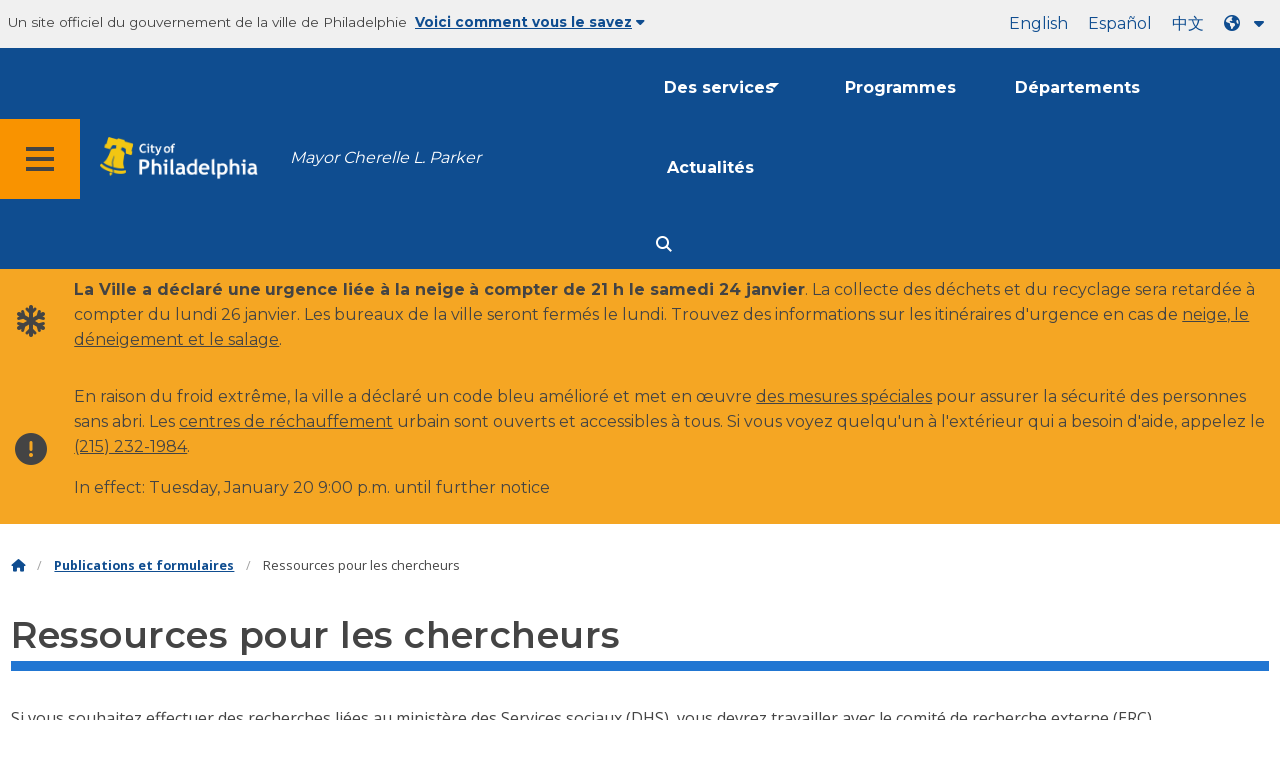

--- FILE ---
content_type: text/html
request_url: https://www.phila.gov/fr/documents/resources-for-researchers/
body_size: 10560
content:

<!DOCTYPE html>

<html class="no-js" lang="fr">
<head>
<meta charset="utf-8"/>
<!-- Google Tag Manager DataLayer -->
<script>
      window.dataLayer = window.dataLayer || [];
      dataLayer.push({
        "event": "page_loaded",
        "post_type": "document",
        "contentModifiedDepartment": "Department of Human Services",
        "lastUpdated": "2022-12-19 10:34:28",
        "templateType": "document",
                    
      });
    </script>
<!-- End Google Tag Manager DataLayer -->
<!-- Google Tag Manager -->
<script>(function(w,d,s,l,i){w[l]=w[l]||[];w[l].push({'gtm.start': new Date().getTime(),event:'gtm.js'});var f=d.getElementsByTagName(s)[0], j=d.createElement(s),dl=l!='dataLayer'?'&l='+l:'';j.async=true;j.src= 'https://www.googletagmanager.com/gtm.js?id='+i+dl;f.parentNode.insertBefore(j,f); })(window,document,'script','dataLayer','GTM-MC6CR2');</script>
<!-- End Google Tag Manager -->
<!-- Begin Microsoft Clarity -->
<script type="text/javascript">
    (function(c,l,a,r,i,t,y){
        c[a]=c[a]||function(){(c[a].q=c[a].q||[]).push(arguments)};
        t=l.createElement(r);t.async=1;t.src="https://www.clarity.ms/tag/"+i;
        y=l.getElementsByTagName(r)[0];y.parentNode.insertBefore(t,y);
    })(window, document, "clarity", "script", "4l8dhsl6kn");
  </script>
<!-- End Microsoft Clarity -->
<!-- Global site tag (gtag.js) - Google Analytics -->
<script async="" src="https://www.googletagmanager.com/gtag/js?id=G-NHET8T5XY8"></script>
<script>
    window.dataLayer = window.dataLayer || [];
    function gtag(){dataLayer.push(arguments);}
    gtag('js', new Date());

    gtag('config', 'G-NHET8T5XY8');
  </script>
<!-- End Global site tag (gtag.js) - Google Analytics -->
<meta content="ie=edge" http-equiv="x-ua-compatible"/>
<meta content="Ressources pour les chercheurs" name="description"/>
<meta content="width=device-width, initial-scale=1" name="viewport"/>
<meta content="#2176d2" name="theme-color"/>
<meta content="a0t35pecrjiy8ly0weq7bzyb419o42" name="facebook-domain-verification"/>
<!-- Swiftype -->
<meta class="swiftype" content="Resources for researchers | Department of Human Services" data-type="string" name="title"/>
<meta class="swiftype" content="wordpress" data-type="string" name="tags">
<meta class="swiftype" content="10" data-type="integer" name="site-priority">
<meta class="swiftype" content="document" data-type="string" name="content_type"/>
<meta class="swiftype" content="6" data-type="integer" name="weighted_search"/>
<meta class="swiftype" content="2019-01-30T10:00:09-05:00" data-type="date" name="published_at">
<link href="//www.phila.gov/assets/images/favicon.ico" rel="shortcut icon" type="image/x-icon"/>
<title>Ressources pour les chercheurs | Département des services sociaux | Ville de Philadelphie</title>
<meta content="max-image-preview:large" name="robots">
<link href="//www.phila.gov" rel="dns-prefetch">
<link href="//cdnjs.cloudflare.com" rel="dns-prefetch"/>
<link href="//www.phila.gov" rel="dns-prefetch"/>
<link href="//code.highcharts.com" rel="dns-prefetch"/>
<link href="//s.w.org" rel="dns-prefetch"/>
<meta content="summary_large_image" name="twitter:card"/>
<meta content="@PhiladelphiaGov" name="twitter:site"/>
<meta content="https://www.phila.gov/media/20160715133810/phila-gov.jpg" name="twitter:image">
<meta content="phila.gov" name="twitter:image:alt"/>
<meta content="Resources for researchers" name="twitter:description">
<meta content="Resources for researchers | Department of Human Services" name="twitter:title">
<meta content="Resources for researchers | Department of Human Services" property="og:title">
<meta content="Resources for researchers" property="og:description">
<meta content="website" property="og:type">
<meta content="https://www.phila.gov/documents/resources-for-researchers/" property="og:url">
<meta content="City of Philadelphia" property="og:site_name">
<meta content="https://www.phila.gov/media/20160715133810/phila-gov.jpg" property="og:image"/>
<link href="https://www.phila.gov/wp-content/themes/phila.gov-theme/css/styles.min.css" id="standards-css" media="all" rel="stylesheet" type="text/css"/>
<!--[if lt IE 9]>
<link rel='stylesheet' id='ie-only-css'  href='https://www.phila.gov/wp-content/themes/phila.gov-theme/css/lt-ie-9.css' type='text/css' media='all' />
<![endif]-->
<link href="https://www.phila.gov/embedded/mobile-menu/production/css/app.css?cachebreaker" id="mobile-menu-app-css-css" media="all" rel="stylesheet" type="text/css"/>
<link href="https://www.phila.gov/embedded/site-wide-alerts/production/css/app.css?cachebreaker" id="site-wide-alerts-app-css-css" media="all" rel="stylesheet" type="text/css"/>
<link href="https://www.phila.gov/wp-content/plugins/phl-aqi/includes/css/phl-aqi.css?ver=0.2" id="aqi-css-css" media="all" rel="stylesheet" type="text/css"/>
<!--[if lt IE 9]>
<script type='text/javascript' src='//cdnjs.cloudflare.com/ajax/libs/html5shiv/3.7.3/html5shiv.min.js?ver=3.7.3' id='html5shiv-js'></script>
<![endif]-->
<link href="https://www.phila.gov/fr/wp-json/" rel="https://api.w.org/"/><link href="https://www.phila.gov/fr/wp-json/wp/v2/documents/67542" rel="alternate" type="application/json"/>
<link href="https://www.phila.gov/fr/documents/resources-for-researchers/" rel="canonical"/>
<link href="https://www.phila.gov/fr/wp-json/oembed/1.0/embed?url=https%3A%2F%2Fwww.phila.gov%2Fdocuments%2Fresources-for-researchers%2F" rel="alternate" type="application/json+oembed"/>
<link href="https://www.phila.gov/fr/wp-json/oembed/1.0/embed?url=https%3A%2F%2Fwww.phila.gov%2Fdocuments%2Fresources-for-researchers%2F&amp;format=xml" rel="alternate" type="text/xml+oembed"/>
<!--[if lte IE 9]>
  <p class="browsehappy alert">You are using an <strong>outdated</strong> browser. Please <a href="http://browsehappy.com/">upgrade your browser</a> to improve your experience. If you can't switch browsers, turn off  compatibility mode.</p>
  <![endif]-->
</meta></meta></meta></meta></meta></meta></meta></meta></link></meta></meta></meta></meta></head>
<body class="document-template-default single single-document postid-67542 group-blog" data-clarity-unmask="True" lang="fr">
<!-- Google Tag Manager (noscript) -->
<noscript><iframe height="0" src="https://www.googletagmanager.com/ns.html?id=GTM-MC6CR2" style="display:none;visibility:hidden" width="0"></iframe></noscript>
<!-- End Google Tag Manager (noscript) -->
<a aria-hidden="false" class="skip-to-content" href="#page">Passer au contenu principal</a>
<header class="global-nav no-js pbn-mu mbn-mu">
<h1 class="accessible">Ville de Philadelphie</h1>
<!-- Utility Navigation -->
<div class="utility-nav">
<div class="grid-container bg-ghost-gray">
<div class="top-bar bg-ghost-gray" id="responsive-menu">
<div class="top-bar-left valign-mu">
<ul class="menu">
<li class="gov-site show-for-medium">
Un site officiel du gouvernement de la ville de Philadelphie 
</li>
<li class="gov-site show-for-medium"><a class="trusted-site-toggle" href="#">Voici comment vous le savez<i class="fas fa-solid fa-caret-down"></i></a></li>
<li class="gov-site show-for-small-only">
<a class="trusted-site-toggle" href="">Un site officiel <i class="fas fa-info-circle">
</i></a></li>
</ul>
</div>
<!-- Translations Navigation -->
<div class="top-bar-right translations-nav">
<ul class="translations-bar menu">
<li class="show-for-medium"><a href="/documents/resources-for-researchers/" id="translate-english">Anglais</a></li>
<li class="show-for-medium"><a href="/es/documents/resources-for-researchers/" id="translate-spanish">English</a></li>
<li class="show-for-medium"><a href="/zh/documents/resources-for-researchers/" id="translate-chinese"></a></li>
<!-- Dropdown button -->
<button class="translations-button show-for-medium" data-toggle="lang-dropdown" id="desktop-lang-button" translate="no">
<i class="fa fa-earth-americas"></i>
<i class="translate-caret fas fa-solid fa-caret-down"></i>
</button>
<button class="translations-button show-for-small-only" data-toggle="lang-dropdown" id="mobile-lang-button">
<i class="fa fa-earth-americas">
</i><a class="show-for-small-only" href="#" tabindex="-1">Traduire 
 <i class="translate-caret fas fa-solid fa-caret-down">
</i></a></button>
</ul>
<!-- Dropdown menu -->
<div class="dropdown-pane" data-alignment="right" data-auto-focus="true" data-close-on-click="true" data-dropdown="" data-position="bottom" id="lang-dropdown">
<ul class="vertical dropdown menu" id="translations-menu">
<li class="show-for-small-only"><a href="/documents/resources-for-researchers/" id="translate-english-dropdown">Anglais</a></li>
<li class="show-for-small-only"><a href="/es/documents/resources-for-researchers/" id="translate-spanish-dropdown">English</a></li>
<li class="show-for-small-only"><a href="/zh/documents/resources-for-researchers/" id="translate-chinese-dropdown"></a></li>
<li><a href="/ar/documents/resources-for-researchers/" id="translate-arabic-dropdown"></a></li>
<li><a href="/ht/documents/resources-for-researchers/" id="translate-haitian-creole-dropdown">Ayisyen</a></li>
<li><a href="/fr/documents/resources-for-researchers/" id="translate-french-dropdown">English</a></li>
<li><a href="/sw/documents/resources-for-researchers/" id="translate-swahili-dropdown">swahili</a></li>
<li><a href="/pt/documents/resources-for-researchers/" id="translate-portuguese-dropdown">Português</a></li>
<li><a href="/ru/documents/resources-for-researchers/" id="translate-russian-dropdown">Pycc</a></li>
<li><a href="/vi/documents/resources-for-researchers/" id="translate-vietnamese-dropdown">Tiếng Việt</a></li>
<li id="google_translate_element"></li>
<li id="translations-support"><a href="https://www.phila.gov/fr/programs/language-access-philly/translation-feedback-and-support/ "><i class="fa fa-messages"></i>Feedback et assistance</a></li>
</ul>
</div>
</div>
</div>
</div>
</div>
<!-- Trusted Site -->
<div class="row columns expanded" data-swiftype-index="false" id="trusted-site">
<div class="row pvm">
<div class="medium-12 columns">
<div class="medium-horizontal">
<div class="trust-icon">
<span class="icon circle-icon">
<i class="fas fa-lock">
</i></span><span class="icon-text">https ://</span>
</div>
<div class="trust-details">Le <strong>https ://</strong>dans la barre d'adresse signifie que vos informations sont cryptées et ne sont accessibles à personne d'autre</div>
</div>
</div>
<div class="medium-12 columns dot-gov">
<div class="medium-horizontal">
<div class="trust-icon">
<span class="icon circle-icon">
<i class="fas fa-university">
</i></span><span class="icon-text">.gov</span>
</div>
<div class="trust-details">Aux États-Unis, seules les entités gouvernementales peuvent se terminer par .gov</div>
</div>
</div>
<a aria-label="Close Trusted Site Details" class="float-right" href="javascript:void(0)" id="trusted-site-close">
<i class="fas fa-times fa-2x">
</i></a>
</div>
</div>
<!-- sticky/desktop nav -->
<div class="row expanded" id="global-sticky-nav">
<div class="small-24 columns phn">
<div class="primary-menu" data-sticky-container="" data-swiftype-index="false">
<div class="grid-container phila-sticky phn" data-margin-top="0" data-sticky="" data-sticky-on="medium">
<div class="menu-wrapper grid-x align-middle align-justify">
<div class="small-20 medium-12 branding-container cell">
<button aria-label="Global navigation menu" class="menu-icon" type="button">
<i aria-hidden="true" class="fass fa-bars"></i>
</button>
<a aria-label="City of Philadelphia home" class="logo" href="https://www.phila.gov">
<img alt="City of Philadelphia logo" src="https://www.phila.gov/assets/images/city-of-philadelphia-logo-medium-white.png"/>
</a>
<a class="icymi show-for-medium" href="/departments/mayor/">Mayor Cherelle L. Parker</a>
</div>
<div class="small-2 medium-12 desktop-nav cell">
<div class="top-bar-right">
<nav aria-label="Main navigation menu" class="global-nav" data-swiftype-index="false">
<ul class="menu show-for-medium">
<li class="services-menu-link" data-toggle="services-mega-menu">
<a class="no-link" data-link="/services/" href="">Des services</a>
</li>
<li class="programs-menu-link">
<a class="" href="https://www.phila.gov/programs/">Programmes</a>
</li>
<li class="departments-menu-link">
<a class="" href="https://www.phila.gov/departments/">Départements</a>
</li>
<li class="news-menu-link">
<a class="" href="https://www.phila.gov/the-latest/">Actualités</a>
</li>
</ul>
<button aria-label="Site search" class="site-search" data-toggle="search-dropdown" id="site-search-button" type="button">
<i aria-hidden="true" class="fass fa-magnifying-glass"></i>
</button>
</nav>
</div>
</div>
</div>
</div> <!-- close row -->
</div><!-- close columns -->
</div>
</div>
<div class="reveal center phila-modal" data-deep-link="true" data-options="closeOnClick:false; closeOnEsc:false;" data-reveal="" id="translations-modal">
<i class="mts dark-ben-franklin fas fa-times" data-close="">
</i><h3 class="ptl"><i class="dark-ben-franklin fas fa-earth-americas prs"></i>Traduire</h3>
<div class="content">
<div>Il semble que la langue de votre appareil soit définie sur<span id="translations-modal-lang"></span>. Vous souhaitez traduire cette page ?</div>
</div>
<div class="button-container pam">
<button aria-label="Close modal" class="translate-close button-text mrl" data-close="" type="button">Annuler 
</button> <button aria-label="Translate page" class="translate-button button-text" id="translate-page" type="button">Traduire</button>
</div>
</div> <div id="phila-mobile-menu"></div>
<div id="phila-site-wide-alerts"></div>
</header>
<div id="page">
<div class="mtl mbm">
<div class="grid-container">
<div class="grid-x" data-swiftype-index="false">
<div class="cell">
<ul class="breadcrumbs"><li><a href="https://www.phila.gov"><i aria-hidden="true" class="fas fa-home"></i><span class="accessible">PAGE D'ACCUEIL</span></a></li><li><a href="/documents/">Publications et formulaires</a></li><li>Ressources pour les chercheurs</li></ul> </div>
</div>
</div>
</div>
<div id="content">
<article class="document post-67542 type-document status-publish hentry category-department-of-human-services" id="post-67542">
<div class="row">
<header class="small-24 columns">
<h1 class="entry-title contrast">Ressources pour les chercheurs</h1> </header>
</div>
<div class="row">
<div class="entry-content small-24 columns" data-swiftype-index="true">
<p class="description"><p>Si vous souhaitez effectuer des recherches liées au ministère des Services sociaux (DHS), vous devrez travailler avec le comité de recherche externe (ERC).</p>
</p>
<div class="search-sort-single-table" id="sortable-table-0">
<table class="responsive js-hide-empty">
<thead>
<tr>
<th class=""><span>Nom</span></th>
<th>Description</th>
<th class="medium-3"><span>Publié</span></th>
<th class="medium-2">Format</th>
</tr>
</thead>
<tbody class="search-sortable">
<tr class="clickable-row" data-href="https://www.phila.gov/media/20190130095351/External-Research-Committee-ERC-Guide-for-Study-Submission.pdf" id="erc-guide">
<td>
<a class="document" href="https://www.phila.gov/media/20190130095351/External-Research-Committee-ERC-Guide-for-Study-Submission.pdf"><span class="title"><span class="show-for-sr">Guide ERC PDF</span></span></a>
</td>
<td class="description">Ce document fournit des conseils aux chercheurs externes sur le processus de soumission d'une proposition d'étude pour mener des recherches avec le DHS. Les candidats retenus doivent justifier la manière dont ils prévoient de s'associer au DHS pour produire des résultats concrets qui soutiennent les objectifs suivants : un plus grand nombre d'enfants et de jeunes maintenus en toute sécurité dans leur foyer et leur communauté ; un plus grand nombre d'enfants et de jeunes pouvant bénéficier d'une réunification rapide ou d'une autre forme de permanence ; réduire le recours aux soins collectifs ; et améliorer le fonctionnement des enfants, des jeunes et de la famille.</td>
<td class="date">
30 janvier 2019</td>
<td class="format">
<div aria-hidden="true">
<span class="file-type prs">PDF 
 <a aria-hidden="true" data-file-name="ERC Guide" href="https://www.phila.gov/media/20190130095351/External-Research-Committee-ERC-Guide-for-Study-Submission.pdf"><i class="fas fa-download fa-lg">
</i></a></span>
</div>
</td>
</tr>
<tr class="clickable-row" data-href="https://www.phila.gov/media/20221219103300/ERC-Study-Application_Final.pdf" id="erc-study-application">
<td>
<a class="document" href="https://www.phila.gov/media/20221219103300/ERC-Study-Application_Final.pdf"><span class="title">Demande d'étude ERC</span> <span class="show-for-sr">PDF</span></a>
</td>
<td class="description">Ce document décrit les documents qui doivent être soumis par des chercheurs externes souhaitant mener des études à l'aide des données du DHS. Le demandeur doit fournir ses coordonnées, les éléments requis pour la proposition d'étude et les annexes pertinentes.</td>
<td class="date">
19 décembre 2022</td>
<td class="format">
<div aria-hidden="true">
<span class="file-type prs">PDF 
 <a aria-hidden="true" data-file-name="ERC Study Application" href="https://www.phila.gov/media/20221219103300/ERC-Study-Application_Final.pdf"><i class="fas fa-download fa-lg">
</i></a></span>
</div>
</td>
</tr>
<tr class="clickable-row" data-href="https://www.phila.gov/media/20221219103412/ERC-FAQ_Final.pdf" id="erc-frequently-asked-questions">
<td>
<a class="document" href="https://www.phila.gov/media/20221219103412/ERC-FAQ_Final.pdf"><span class="title">Questions fréquemment posées sur l'ERC</span> <span class="show-for-sr">(PDF)</span></a>
</td>
<td class="description">Ce document contient des questions fréquemment posées (FAQ) et des réponses pour aider les chercheurs externes à obtenir toutes les approbations nécessaires pour mener des études à l'aide des données du DHS.</td>
<td class="date">
19 décembre 2022</td>
<td class="format">
<div aria-hidden="true">
<span class="file-type prs">PDF 
 <a aria-hidden="true" data-file-name="ERC Frequently Asked Questions" href="https://www.phila.gov/media/20221219103412/ERC-FAQ_Final.pdf"><i class="fas fa-download fa-lg">
</i></a></span>
</div>
</td>
</tr>
</tbody>
</table>
</div>
</div>
</div>
</article><!-- #post-## -->
</div><!-- #content -->
</div><!-- #page -->
<a href="#page" id="back-to-top"><i aria-hidden="true" class="fas fa-arrow-up"><br/></i>Haut</a>
<div class="search-pane global-nav">
<div class="dropdown-pane site-search-dropdown" data-auto-focus="true" data-close-on-click="true" data-dropdown="" data-hover-pane="true" data-trap-focus="true" data-v-offset="0" id="search-dropdown">
<div class="row columns expanded bg-ghost-gray">
<div class="row arrow">
<div class="medium-12 columns small-centered">
<div class="paxl">
<form action="https://www.phila.gov/search" class="search" id="search-form" method="get" role="search">
<label for="search-field"><span class="screen-reader-text">Recherchez :</span></label>
<input class="search-field swiftype" id="search-field" name="s" placeholder="Rechercher" title="Recherchez :" type="text" value=""/>
<input class="search-submit" type="submit" value="Rechercher"/>
</form>
</div>
</div>
</div>
</div>
</div>
</div>
<div class="global-nav show-for-medium" id="services-list">
<div class="dropdown-pane mega-menu-dropdown" data-close-on-click="true" data-dropdown="" data-hover="true" data-hover-pane="true" data-trap-focus="true" data-v-offset="0" id="services-mega-menu">
<div class="inner-wrapper">
<div class="row expanded mbxs" data-equalize-by-row="true" data-equalizer="" data-services-menu="" id="phila-menu-wrap">
<div class="medium-12 large-8 columns end">
<div class="valign">
<div class="valign-cell">
<a href="https://www.phila.gov/fr/services/birth-marriage-life-events/">
<span>
<i aria-hidden="true" class="fa-2x far fa-hourglass">
</i><div class="text-label">Naissance, mariage et événements de la vie</div>
</span>
</a>
</div>
</div>
</div>
<div class="medium-12 large-8 columns end">
<div class="valign">
<div class="valign-cell">
<a href="https://www.phila.gov/fr/services/business-self-employment/">
<span>
<i aria-hidden="true" class="fa-2x fas fa-cogs">
</i><div class="text-label">Entrepreneuriat et travail indépendant</div>
</span>
</a>
</div>
</div>
</div>
<div class="medium-12 large-8 columns end">
<div class="valign">
<div class="valign-cell">
<a href="https://www.phila.gov/fr/services/cars-parking-transportation/">
<span>
<i aria-hidden="true" class="fa-2x fas fa-car">
</i><div class="text-label">Voitures, stationnement et transport</div>
</span>
</a>
</div>
</div>
</div>
<div class="medium-12 large-8 columns end">
<div class="valign">
<div class="valign-cell">
<a href="https://www.phila.gov/fr/services/crime-law-justice/">
<span>
<i aria-hidden="true" class="fa-2x fas fa-gavel">
</i><div class="text-label">Crime, droit et justice</div>
</span>
</a>
</div>
</div>
</div>
<div class="medium-12 large-8 columns end">
<div class="valign">
<div class="valign-cell">
<a href="https://www.phila.gov/fr/services/culture-recreation/">
<span>
<i aria-hidden="true" class="fa-2x fas fa-futbol">
</i><div class="text-label">Culture et loisirs</div>
</span>
</a>
</div>
</div>
</div>
<div class="medium-12 large-8 columns end">
<div class="valign">
<div class="valign-cell">
<a href="https://www.phila.gov/fr/services/diversity-inclusion-accessibility-immigration/">
<span>
<i aria-hidden="true" class="fa-2x fas fa-users">
</i><div class="text-label">Diversité, inclusion, accessibilité et immigration</div>
</span>
</a>
</div>
</div>
</div>
<div class="medium-12 large-8 columns end">
<div class="valign">
<div class="valign-cell">
<a href="https://www.phila.gov/fr/services/education-learning/">
<span>
<i aria-hidden="true" class="fa-2x fas fa-book">
</i><div class="text-label">Éducation et apprentissage</div>
</span>
</a>
</div>
</div>
</div>
<div class="medium-12 large-8 columns end">
<div class="valign">
<div class="valign-cell">
<a href="https://www.phila.gov/fr/services/ethics-transparency/">
<span>
<i aria-hidden="true" class="fa-2x fas fa-balance-scale">
</i><div class="text-label">Éthique et transparence</div>
</span>
</a>
</div>
</div>
</div>
<div class="medium-12 large-8 columns end">
<div class="valign">
<div class="valign-cell">
<a href="https://www.phila.gov/fr/services/mental-physical-health/">
<span>
<i aria-hidden="true" class="fa-2x fas fa-heartbeat">
</i><div class="text-label">Santé mentale et physique</div>
</span>
</a>
</div>
</div>
</div>
<div class="medium-12 large-8 columns end">
<div class="valign">
<div class="valign-cell">
<a href="https://www.phila.gov/fr/services/payments-assistance-taxes/">
<span>
<i aria-hidden="true" class="fa-2x fas fa-credit-card">
</i><div class="text-label">Paiements, assistance et taxes</div>
</span>
</a>
</div>
</div>
</div>
<div class="medium-12 large-8 columns end">
<div class="valign">
<div class="valign-cell">
<a href="https://www.phila.gov/fr/services/permits-violations-licenses/">
<span>
<i aria-hidden="true" class="fa-2x fas fa-file-alt">
</i><div class="text-label">Permis, violations et licences</div>
</span>
</a>
</div>
</div>
</div>
<div class="medium-12 large-8 columns end">
<div class="valign">
<div class="valign-cell">
<a href="https://www.phila.gov/fr/services/property-lots-housing/">
<span>
<i aria-hidden="true" class="fa-2x fas fa-home">
</i><div class="text-label">Propriété, lots et logements</div>
</span>
</a>
</div>
</div>
</div>
<div class="medium-12 large-8 columns end">
<div class="valign">
<div class="valign-cell">
<a href="https://www.phila.gov/fr/services/safety-emergency-preparedness/">
<span>
<i aria-hidden="true" class="fa-2x fas fa-ambulance">
</i><div class="text-label">Sécurité et préparation aux situations d'urgence</div>
</span>
</a>
</div>
</div>
</div>
<div class="medium-12 large-8 columns end">
<div class="valign">
<div class="valign-cell">
<a href="https://www.phila.gov/fr/services/streets-sidewalks-alleys/">
<span>
<i aria-hidden="true" class="fa-2x fas fa-road">
</i><div class="text-label">Rues, trottoirs et ruelles</div>
</span>
</a>
</div>
</div>
</div>
<div class="medium-12 large-8 columns end">
<div class="valign">
<div class="valign-cell">
<a href="https://www.phila.gov/fr/services/trash-recycling-city-upkeep/">
<span>
<i aria-hidden="true" class="fa-2x fas fa-trash-alt">
</i><div class="text-label">Déchets, recyclage et entretien de la ville</div>
</span>
</a>
</div>
</div>
</div>
<div class="medium-12 large-8 columns end">
<div class="valign">
<div class="valign-cell">
<a href="https://www.phila.gov/fr/services/trees-parks-the-environment/">
<span>
<i aria-hidden="true" class="fa-2x fas fa-leaf">
</i><div class="text-label">Les arbres, les parcs et l'environnement</div>
</span>
</a>
</div>
</div>
</div>
<div class="medium-12 large-8 columns end">
<div class="valign">
<div class="valign-cell">
<a href="https://www.phila.gov/fr/services/water-gas-utilities/">
<span>
<i aria-hidden="true" class="fa-2x fas fa-wrench">
</i><div class="text-label">Eau, gaz et services publics</div>
</span>
</a>
</div>
</div>
</div>
<div class="medium-12 large-8 columns end">
<div class="valign">
<div class="valign-cell">
<a href="https://www.phila.gov/fr/services/working-jobs/">
<span>
<i aria-hidden="true" class="fa-2x fas fa-briefcase">
</i><div class="text-label">Travail et emplois</div>
</span>
</a>
</div>
</div>
</div>
<div class="medium-12 large-8 columns end">
<div class="valign">
<div class="valign-cell">
<a href="https://www.phila.gov/fr/services/zoning-planning-development/">
<span>
<i aria-hidden="true" class="fa-2x fas fa-map">
</i><div class="text-label">Zonage, planification et développement</div>
</span>
</a>
</div>
</div>
</div>
<div class="hide-for-medium-only large-8 columns end bg-ghost-gray placeholder">
<div class="valign"><div class="valign-cell"></div></div>
</div>
<div class="medium-12 large-8 float-right white left-arrow-indent bg-dark-ben-franklin mega-menu-footer">
<div class="valign">
<a class="phl valign-cell service-directory" href="/services/"><span><i class="far fa-list fa-lg phm"></i>Répertoire des services</span></a>
</div>
</div>
</div>
</div>
</div><!-- end service lvl 1 -->
</div><!-- end global nav-->
<footer class="site-footer" data-swiftype-index="false" id="global-footer">
<div class="row pvm last-updated">
<div class="small-24 columns center">
<div class="small-text">Ce contenu a été mis à jour pour la dernière fois le<time datetime="2022-12-19T10:34:28-05:00" id="content-modified-datetime">19 décembre 2022</time>, par <a href="https://www.phila.gov/fr/departments/department-of-human-services/">le ministère des Services sociaux</a>.</div>
</div>
</div>
<div class="row">
<div class="small-24 columns">
<div class="feedback-updated phm phn-mu mvs mtm-mu mbxl-mu">
<div class="row" data-toggle="feedback">
<div class="small-24 columns">
<div class="call-to-action phs pvm center">
<a class="no-link" href="#">Nous nous efforçons toujours d'améliorer phila.gov. 
<span class="break-before-sm">Comment pouvons-nous améliorer cette page ?</span></a>
</div>
</div>
</div>
<div class="feedback-form" data-type="feedback-form" style="display:none;">
<div class="row">
<div class="medium-18 large-14 column small-centered mbm clearfix" data-type="form-wrapper">
<div id="feedback-container"><iframe frameborder="0" height="900" src="https://phila.formstack.com/forms/philagov_feedback?referrer=https://www.phila.gov/documents/resources-for-researchers/" title="commentaires sur phila.gov" width="600"></iframe></div>
</div>
</div>
</div>
<div class="row" data-type="feedback-indicator">
<div class="small-24 columns center">
<div class="arrow-wrapper">
<div class="arrow"></div>
</div>
</div>
</div>
<div class="row expanded" data-toggle="feedback" data-type="feedback-footer" style="display:none;">
<div class="small-24 columns">
<div class="call-to-action center">
<div class="pas"><a class="no-link" href="#"><i aria-hidden="true" class="fas fa-times"></i>Fermer</a></div>
</div>
</div>
</div>
</div>
</div>
</div>
<div class="philly311" id="full-footer-start">
<section>
<div class="row">
<div class="columns intro">
<h2 class="mbxs">Philly311</h2>
<span>Le <a aria-label="Philly 311" href="https://www.phila.gov/fr/departments/philly311/">311</a> fournit un accès direct aux informations, aux services et aux mises à jour des services du gouvernement municipal en temps réel. Plusieurs langues sont disponibles.</span>
</div>
</div>
<div class="row pvn pvl-mu equal-height">
<div class="small-24 medium-8 columns prxl pvm ptn-mu pbl-mu pbl-mu sidewalk bdr-right-mu interact-311 clearfix equal">
<section>
<h3 class="h4 dark-gray">Interagissez avec 311 en ligne</h3>
<a class="button icon full-width clearfix" href="https://iframe.publicstuff.com/#?client_id=242">
<div class="valign">
<div class="button-label valign-cell">Signaler un problème</div>
</div></a>
<a class="button icon full-width clearfix" href="https://www.phila.gov/fr/departments/philly311/	">
<div class="valign">
<div class="button-label valign-cell">Posez une question</div>
</div></a>
<a class="button icon full-width clearfix" href="https://www.phila.gov/fr/services/property-lots-housing/track-a-service-request-with-311/#/">
<div class="valign">
<div class="button-label valign-cell">Suivi d'une demande</div>
</div>
</a>
</section>
</div>
<div class="medium-16 columns trending-requests phl pvm pvn-mu equal">
<section>
<h3 class="h4 dark-gray">Demandes tendances</h3>
<!-- TODO: Begin pulling these in from 311 -->
<ul class="columns-2-mu">
<li>
<a class="trending-requests" href="https://www.phila.gov/fr/services/property-lots-housing/property-taxes/get-real-estate-tax-relief/get-the-homestead-exemption/">Faites une demande d'exemption pour propriété familiale</a>
</li>
<li>
<a class="trending-requests" href="https://www.phila.gov/fr/departments/philadelphia-department-of-prisons/about/facilities/">Établissements correctionnels</a>
</li>
<li>
<a class="trending-requests" href="https://onlineserviceshub.com/ParkingPortal/Philadelphia">Payer une infraction de stationnement</a>
</li>
<li>
<a class="trending-requests" href="https://secure8.i-doxs.net/CityOfPhiladelphiaWRB/SignIn.aspx">Payer une facture d'eau</a>
</li>
<li>
<a class="trending-requests" href="https://www.phila.gov/fr/services/payments-assistance-taxes/make-a-payment/pay-your-real-estate-tax/">Payer une facture d'impôt immobilier</a>
</li>
<li>
<a class="trending-requests" href="https://property.phila.gov/">Rechercher des informations sur la propriété</a>
</li>
<li>
<a class="trending-requests" href="https://www.phila.gov/fr/services/trash-recycling-city-upkeep/find-your-trash-and-recycling-collection-day/#/">Calendrier des déchets et du recyclage</a>
</li>
<li>
<a class="trending-requests" href="https://www.phila.gov/fr/services/water-gas-utilities/become-a-water-customer/">Activer ou désactiver le service d'eau</a>
</li>
</ul>
</section>
</div>
</div>
</section>
</div>
<div class="phila-footer">
<div class="row pvs ptl-mu phm equal-height">
<section class="medium-8 columns phm pvm pvn-mu equal">
<h2 class="mtn mbm">Fonctionnaires élus</h2>
<nav class="take-action">
<ul>
<li class="pvxs"><a href="https://www.phila.gov/fr/departments/mayor/">Maire</a></li>
<li class="pvxs"><a class="external" href="http://phlcouncil.com/">Conseil municipal</a></li>
<li class="pvxs"><a href="http://www.courts.phila.gov/">Tribunaux</a></li>
<li class="pvxs"><a class="external" href="https://phillyda.org/">Procureur de district</a></li>
<li class="pvxs"><a href="https://controller.phila.gov/">Contrôleur/se municipal</a></li>
<li class="pvxs"><a class="external" href="https://phillysheriff.com/">Shérif</a></li>
<li class="pvxs"><a href="https://vote.phila.gov/	">Commissaires municipaux</a></li>
<li class="pvxs"><a href="https://www.phila.gov/fr/departments/register-of-wills/">Registre des testaments</a></li>
</ul>
</nav>
</section>
<section class="medium-8 columns phm pll-mu pvm pvn-mu equal">
<h2 class="mtn mbm">Gouvernement ouvert</h2>
<nav class="take-action">
<ul>
<li class="pvxs"><a class="external" href="https://codelibrary.amlegal.com/codes/philadelphia/latest/overview">Code et charte de Philadelphie</a></li>
<li class="pvxs"><a href="https://www.phila.gov/fr/departments/department-of-records/">Registres de la ville</a></li>
<li class="pvxs"><a href="http://regulations.phila-records.com/">Règlements des agences municipales</a></li>
<li class="pvxs"><a href="https://www.phila.gov/fr/departments/mayor/executive-orders/">Décrets exécutifs</a></li>
<li class="pvxs"><a href="https://www.phila.gov/fr/programs/integrity-works/">Honnêteté au sein du gouvernement</a></li>
<li class="pvxs"><a class="external" href="https://www.philadelphiavotes.com/">Votes et élections</a></li>
<li class="pvxs"><a href="https://www.phila.gov/fr/programs/open-data-program/">Données ouvertes</a></li>
<li class="pvxs"><a href="https://www.phila.gov/fr/documents/city-of-philadelphia-organization-chart/">Organigramme de la ville</a></li>
</ul>
</nav>
</section>
<section class="medium-8 columns phm pll-mu pvm pvn-mu equal">
<h2 class="mtn mbm">Communiquez avec le gouvernement municipal</h2>
<nav class="city-social">
<ul class="inline-list">
<li class="pbm">
<a class="prl" data-analytics="social" href="https://www.facebook.com/cityofphiladelphia">
<i aria-hidden="true" class="fab fa-facebook fa-3x" title="Facebook">
</i><span class="show-for-sr">Facebook</span>
</a>
</li>
<li class="pbm">
<a class="prl" data-analytics="social" href="https://twitter.com/PhiladelphiaGov">
<i aria-hidden="true" class="fab fa-twitter fa-3x" title="Twitter">
</i><span class="show-for-sr">Twitter</span>
</a>
</li>
<li class="pbm">
<a class="prl" data-analytics="social" href="https://www.instagram.com/cityofphiladelphia/">
<i aria-hidden="true" class="fab fa-instagram fa-3x" title="Instagram">
</i><span class="show-for-sr">Instagram</span>
</a>
</li>
<li class="pvxs">
<a class="prl" href="https://www.phila.gov/fr/departments/office-of-innovation-and-technology/phlgovtv/">
<span class="fa fa-stack fa-lg">
<i aria-hidden="true" class="fa fa-tv fa-stack-2x" title="TV">
</i><i class="govtv-container fa fa-stack-1x"><span class="govtv-text">GovTV</span>
</i>
</span>
</a>
</li>
<li class="pbm">
<a class="prl" data-analytics="social" href="https://www.youtube.com/user/PhilaGov">
<i aria-hidden="true" class="fab fa-youtube fa-3x" title="Youtube">
</i><span class="show-for-sr">Youtube</span>
</a>
</li>
<li class="pbm">
<a class="prl" data-analytics="social" href="https://www.flickr.com/photos/phillycityrep">
<i aria-hidden="true" class="fab fa-flickr fa-3x" title="Flickr">
</i><span class="show-for-sr">Flickr</span>
</a>
</li>
<li class="pbm">
<a class="prl" data-analytics="social" href="https://github.com/CityOfPhiladelphia">
<i aria-hidden="true" class="fab fa-github fa-3x" title="GitHub">
</i><span class="show-for-sr">GitHub</span>
</a>
</li>
<li class="pbm">
<a class="prl" data-analytics="social" href="https://www.linkedin.com/showcase/phlcitycareers">
<i aria-hidden="true" class="fab fa-linkedin-in fa-3x" title="LinkedIn">
</i><span class="show-for-sr">LinkedIn</span>
</a>
</li>
</ul>
</nav>
<nav>
<ul>
<li class="pvxs"><a href="https://www.phila.gov/fr/departments/">Ministères et autres organismes</a></li>
<li class="pvxs"><a href="https://www.phila.gov/fr/services/">Répertoire des services</a></li>
<li class="pvxs"><a href="https://www.phila.gov/fr/programs/">Programmes et initiatives</a></li>
<li class="pvxs"><a href="https://www.phila.gov/fr/documents/">Publications et formulaires</a></li>
</ul>
</nav>
</section>
</div> <!-- row -->
</div><!-- /phila-footer -->
<div class="bg-black">
<div class="row classic">
<nav class="columns center">
<ul class="inline-list">
<li><a href="/terms-of-use">Conditions d'utilisation</a></li>
<li><a href="https://www.phila.gov/fr/open-records-policy/">Droit de savoir</a></li>
<li><a href="https://www.phila.gov/fr/privacypolicy">Politique de confidentialité</a></li>
<li><a href="https://www.phila.gov/fr/documents/ada-policies/">Accessibilité</a></li>
</ul>
</nav>
</div>
</div>
</footer><!-- #colophon -->
<script id="tmpl-rwmb-media-item" type="text/html">
	<input type="hidden" name="{{{ data.controller.fieldName }}}" value="{{{ data.id }}}" class="rwmb-media-input">
	<div class="rwmb-file-icon">
		<# if ( data.sizes ) { #>
			<# if ( data.sizes.thumbnail ) { #>
				<img src="{{{ data.sizes.thumbnail.url }}}">
			<# } else { #>
				<img src="{{{ data.sizes.full.url }}}">
			<# } #>
		<# } else { #>
			<# if ( data.image && data.image.src && data.image.src !== data.icon ) { #>
				<img src="{{ data.image.src }}" />
			<# } else { #>
				<img src="{{ data.icon }}" />
			<# } #>
		<# } #>
	</div>
	<div class="rwmb-file-info">
		<a href="{{{ data.url }}}" class="rwmb-file-title" target="_blank">
			<# if( data.title ) { #>
				{{{ data.title }}}
			<# } else { #>
				{{{ i18nRwmbMedia.noTitle }}}
			<# } #>
		</a>
		<div class="rwmb-file-name">{{{ data.filename }}}</div>
		<div class="rwmb-file-actions">
			<a class="rwmb-edit-media" title="{{{ i18nRwmbMedia.edit }}}" href="{{{ data.editLink }}}" target="_blank">
				{{{ i18nRwmbMedia.edit }}}
			</a>
			<a href="#" class="rwmb-remove-media" title="{{{ i18nRwmbMedia.remove }}}">
				{{{ i18nRwmbMedia.remove }}}
			</a>
		</div>
	</div>
</script>
<script id="tmpl-rwmb-media-status" type="text/html">
	<# if ( data.maxFiles > 0 ) { #>
		{{{ data.length }}}/{{{ data.maxFiles }}}
		<# if ( 1 < data.maxFiles ) { #>{{{ i18nRwmbMedia.multiple }}}<# } else {#>{{{ i18nRwmbMedia.single }}}<# } #>
	<# } #>
</script>
<script id="tmpl-rwmb-media-button" type="text/html">
	<a class="button">{{{ data.text }}}</a>
</script>
<script id="tmpl-rwmb-image-item" type="text/html">
	<input type="hidden" name="{{{ data.controller.fieldName }}}" value="{{{ data.id }}}" class="rwmb-media-input">
	<div class="rwmb-file-icon">
		<# if ( 'image' === data.type && data.sizes ) { #>
			<# if ( data.sizes[data.controller.imageSize] ) { #>
				<img src="{{{ data.sizes[data.controller.imageSize].url }}}">
			<# } else { #>
				<img src="{{{ data.sizes.full.url }}}">
			<# } #>
		<# } else { #>
			<# if ( data.image && data.image.src && data.image.src !== data.icon ) { #>
				<img src="{{ data.image.src }}" />
			<# } else { #>
				<img src="{{ data.icon }}" />
			<# } #>
		<# } #>
	</div>
	<div class="rwmb-image-overlay"></div>
	<div class="rwmb-image-actions">
		<a class="rwmb-image-edit rwmb-edit-media" title="{{{ i18nRwmbMedia.edit }}}" href="{{{ data.editLink }}}" target="_blank">
			<span class="dashicons dashicons-edit"></span>
		</a>
		<a href="#" class="rwmb-image-delete rwmb-remove-media" title="{{{ i18nRwmbMedia.remove }}}">
			<span class="dashicons dashicons-no-alt"></span>
		</a>
	</div>
</script>
<script id="phila-scripts-js-extra" type="text/javascript">
/* <![CDATA[ */
var phila_js_vars = {"ajaxurl":"https:\/\/www.phila.gov\/wp-admin\/admin-ajax.php","postID":"67542","postType":"document","postRestBase":"documents","postTitle":"Resources for researchers"};
/* ]]> */
</script>
<script id="phila-scripts-js" src="https://www.phila.gov/wp-content/themes/phila.gov-theme/js/phila-scripts.min.js" type="text/javascript"></script>
<script id="mobile-menu-chunk-js-js" src="https://www.phila.gov/embedded/mobile-menu/production/js/chunk-vendors.js?cachebreaker" type="text/javascript"></script>
<script id="mobile-menu-app-js-js" src="https://www.phila.gov/embedded/mobile-menu/production/js/app.js?cachebreaker" type="text/javascript"></script>
<script id="site-wide-alerts-chunk-js-js" src="https://www.phila.gov/embedded/site-wide-alerts/production/js/chunk-vendors.js?cachebreaker" type="text/javascript"></script>
<script id="site-wide-alerts-app-js-js" src="https://www.phila.gov/embedded/site-wide-alerts/production/js/app.js?cachebreaker" type="text/javascript"></script>
<script id="highcharts-core-js" src="//code.highcharts.com/6.2.0/highcharts.js" type="text/javascript"></script>
<script id="highcharts-more-js" src="//code.highcharts.com/6.2.0/highcharts-more.js" type="text/javascript"></script>
<script id="phl-aqi-init-js" src="https://www.phila.gov/wp-content/plugins/phl-aqi/includes/js/phl-aqi.js?ver=0.2" type="text/javascript"></script>
<script id="simcal-qtip-js" src="https://www.phila.gov/wp-content/plugins/google-calendar-events/assets/js/vendor/jquery.qtip.min.js?ver=3.1.17" type="text/javascript"></script>
<script id="simcal-fullcal-moment-js" src="https://www.phila.gov/wp-content/plugins/google-calendar-events/assets/js/vendor/moment.min.js?ver=3.1.17" type="text/javascript"></script>
<script id="simcal-moment-timezone-js" src="https://www.phila.gov/wp-content/plugins/google-calendar-events/assets/js/vendor/moment-timezone-with-data.min.js?ver=3.1.17" type="text/javascript"></script>
<script id="simcal-default-calendar-js-extra" type="text/javascript">
/* <![CDATA[ */
var simcal_default_calendar = {"ajax_url":"\/wp-admin\/admin-ajax.php","nonce":"1e42d69e60","locale":"en_US","text_dir":"ltr","months":{"full":["January","February","March","April","May","June","July","August","September","October","November","December"],"short":["Jan","Feb","Mar","Apr","May","Jun","Jul","Aug","Sep","Oct","Nov","Dec"]},"days":{"full":["Sunday","Monday","Tuesday","Wednesday","Thursday","Friday","Saturday"],"short":["Sun","Mon","Tue","Wed","Thu","Fri","Sat"]},"meridiem":{"AM":"AM","am":"am","PM":"PM","pm":"pm"}};
/* ]]> */
</script>
<script id="simcal-default-calendar-js" src="https://www.phila.gov/wp-content/plugins/google-calendar-events/assets/js/default-calendar.min.js?ver=3.1.17" type="text/javascript"></script>
<script id="simplecalendar-imagesloaded-js" src="https://www.phila.gov/wp-content/plugins/google-calendar-events/assets/js/vendor/imagesloaded.pkgd.min.js?ver=3.1.17" type="text/javascript"></script>
<script type="text/javascript">
    function googleTranslateElementInit() {
      new google.translate.TranslateElement({pageLanguage: 'en', layout: google.translate.TranslateElement.InlineLayout.HORIZONTAL}, 'google_translate_element');
    }
  </script>
<script src="//translate.google.com/translate_a/element.js?cb=googleTranslateElementInit" type="text/javascript"></script>
<script>$(document).foundation();</script>
</body>
</html>
